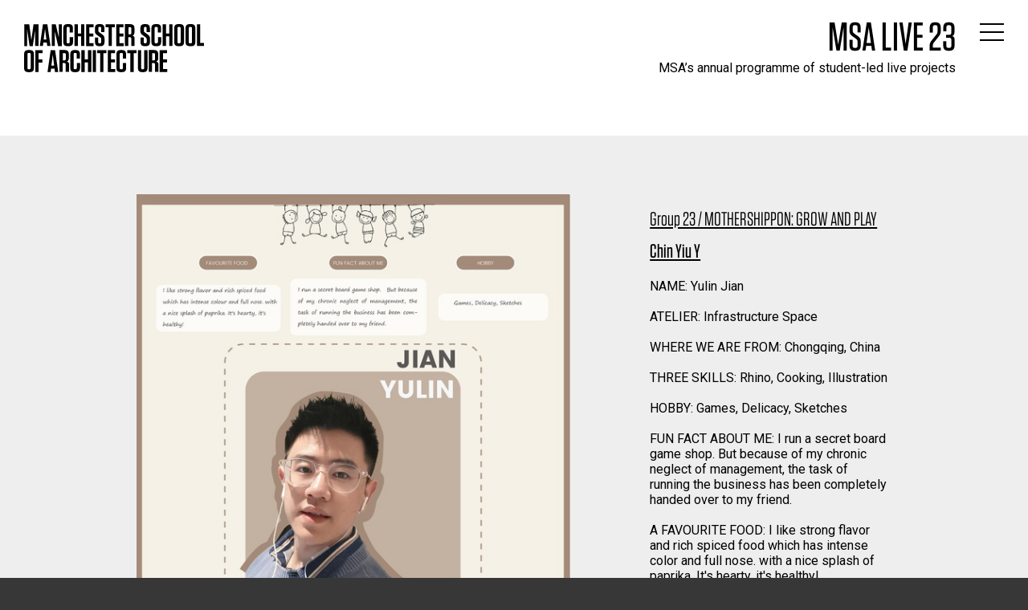

--- FILE ---
content_type: text/html; charset=UTF-8
request_url: https://live.msa.ac.uk/2023/group/23/post-1250/
body_size: 7405
content:
<!DOCTYPE html>
<html lang="en">
<head>
  <meta charset="utf-8">
  <meta name="viewport" content="width=device-width, initial-scale=1.0">
  <title>Group 23 MOTHERSHIPPON: GROW AND PLAY (Posted 13 Mar 2023 14:27) &ndash; MSA LIVE 23 &ndash; Manchester School of Architecture</title>
  <meta name="description" content="Manchester School of Architecure's annual programme of student-led live projects" />
  <meta name="keywords" content="Manchester School of Architecture,MSA,University of Manchester,MMU,Manchester Metropolitan University,MMU,Events" />
  <link href="https://fonts.googleapis.com/css?family=Oswald:400,500%7cRoboto:400,700" rel="stylesheet">
  <link rel="stylesheet" href="https://cloud.typography.com/6656596/6843592/css/fonts.css">
  <link media="all" rel="stylesheet" href="/assets/css/main.css?v=2.1">  
  <script src="https://ajax.googleapis.com/ajax/libs/jquery/1.7.2/jquery.min.js"></script>
  <script src="/assets/js/jquery.isotope.min.js"></script>
  <script src="/assets/js/jquery.main.js"></script>  
  <link rel="shortcut icon" href="/favicon.ico" />
  
</head>
<body id="single">
<div id="wrapper">
		<div class="header__area">
			<header id="header">
				<div class="logo">
					<a href="https://www.msa.ac.uk/">
						<img src="/assets/images/logo-msa.svg" alt="Manchester School of Architecture" width="224" height="60" class="logo--show">
						<img src="/assets/images/logo-msa-rev.svg" alt="Manchester School of Architecture" width="224" height="60" class="logo--hide">
					</a>
				</div>
				<div class="header__links">
									
					<a href="#" class="nav__opener">
						<span class="icon-stack"></span>
						<span class="icon-close"></span>
					</a>
				</div>
				
				<div class="header__events">
					<h1 class="header__events__heading"><a href="/2023/">MSA Live 23</a></h1>
					MSA&rsquo;s annual programme of student-led live projects 
				</div>
			</header>	

			<nav id="nav" class="win-height">
				<div class="container">
					<div class="enav">
						<ul class="enav__list">
							<li class="enav__item"><a class="enav__link" href="https://www.msa.ac.uk/live/">About <span class="icon-arrow-out"></span></a></li>
							<li class="enav__item"><a class="enav__link" href="/2023/publications/">Publications <span class="icon-file-pdf"></span></a></li> 
							<li class="enav__item"><a class="enav__link" href="/2023/upload/">Upload <span class="icon-upload"></span></a></li>
							<li class="enav__item"><a class="enav__link" href="/slogin/?goto=https://live.msa.ac.uk%2F2023%2Fgroup%2F23%2Fpost-1250%2F">Login <span class="icon-user"></span></a></li>

							<li class="enav__item"><a class="enav__link" href="/2023/">Groups</span></a>
								<div class="enav__groups"><a href="/2023/group/01/">01</a> <a href="/2023/group/02/">02</a> <a href="/2023/group/03/">03</a> <a href="/2023/group/04/">04</a> <a href="/2023/group/05/">05</a> <a href="/2023/group/06/">06</a> <a href="/2023/group/07/">07</a> <a href="/2023/group/08/">08</a> <a href="/2023/group/09/">09</a> <a href="/2023/group/10/">10</a> <a href="/2023/group/11/">11</a> <a href="/2023/group/12/">12</a> <a href="/2023/group/13/">13</a> <a href="/2023/group/14/">14</a> <a href="/2023/group/15/">15</a> <a href="/2023/group/16/">16</a> <a href="/2023/group/17/">17</a> <a href="/2023/group/18/">18</a> <a href="/2023/group/19/">19</a> <a href="/2023/group/20/">20</a> <a href="/2023/group/21/">21</a> <a href="/2023/group/22/">22</a> <a class="current" href="/2023/group/23/">23</a> <a href="/2023/group/24/">24</a> <a href="/2023/group/25/">25</a> <a href="/2023/group/26/">26</a> <a href="/2023/group/27/">27</a> <a href="/2023/group/28/">28</a> <a href="/2023/group/29/">29</a> <a href="/2023/group/30/">30</a> <a href="/2023/group/31/">31</a> <a href="/2023/group/32/">32</a> <a href="/2023/group/33/">33</a> <a href="/2023/group/34/">34</a> <a href="/2023/group/35/">35</a> <a href="/2023/group/36/">36</a> <a href="/2023/group/37/">37</a> <a href="/2023/group/38/">38</a> <a href="/2023/group/39/">39</a> <a href="/2023/group/41/">41</a> <a href="/2023/group/42/">42</a> </div>
							</li>
						</ul>
					</div>
					
				</div>
			</nav>
<main id="main" role="main">

<div class="content__wrap content__wrap--grey">
	<div class="container">
		<div class="content">
			<div class="content__text">	
				
				<div class="single__image">
					<a href="/2023/images/original/1250.jpg"><img src="/2023/images/large/1250.jpg" alt="Group 23 MOTHERSHIPPON: GROW AND PLAY (Posted 13 Mar 2023 14:27)" /></a>
				</div>
				
			</div><!-- /.content__text -->
		</div><!-- /.content -->

		<aside class="sidebar">
			<div class="single__title"> 
				<h3 class="group"><a href="/2023/group/23/">Group 23 / MOTHERSHIPPON: GROW AND PLAY</a></h3>
				<h3 class="owner"><a href="/2023/user-214/">Chin Yiu Y</a></h3>
			</div>
			<div class="single__caption">
				NAME: Yulin Jian<br />
<br />
ATELIER: Infrastructure Space<br />
<br />
WHERE WE ARE FROM: Chongqing, China<br />
<br />
THREE SKILLS: Rhino, Cooking, Illustration<br />
<br />
HOBBY: Games, Delicacy, Sketches<br />
<br />
FUN FACT ABOUT ME: I run a secret board game shop.   But because of my chronic neglect of management, the task of running the business has been completely handed over to my friend.<br />
<br />
A FAVOURITE FOOD: I like strong flavor and rich spiced food which has intense color and full nose. with a nice splash of paprika. It's hearty, it's healthy!<br />
<br />
HOLIDAY DREAM: I want to travel to space or a fantasy world like in animation.			</div>
			
			<div class="single__date">Posted 13 Mar 2023 14:27</div>
			
		</aside>
		
	</div><!-- /.container -->	
</div><!-- /.content__wrap -->	

<div class="content__wrap">
	<div class="container posts__container">
		<div class="posts__more">
		  			<a class="more more__lg more--danger previous" href="/2023/group/23/post-1246/"><span class="icon-arrow-right"></span> Previous</a> 
		  		  			<a class="more more__lg more--danger" href="/2023/group/23/post-1259/">Next Post <span class="icon-arrow-right"></span></a>
		  		</div>	  
	</div>
</div>

			
</main>

		<footer id="footer">		
			<div class="footer__holder">
				<div class="footer__logo-list">
					<div class="footer__logo">
						<a href="https://www.manchester.ac.uk/">
							<img src="/assets/images/logo-uom.svg" alt="Manchester - 1824 The University of Manchester" width="142" height="61">
						</a>
					</div>
					<div class="footer__logo">
						<a href="https://www.mmu.ac.uk/">
							<img src="/assets/images/logo-mmu.svg" alt="Manchester Metropolitan University" width="157" height="60">
						</a>
					</div>
				</div>	
			</div>	
			<div class="footer__block">
				<span class="copyright">&copy;2023 Manchester School of Architecture</span>
				<ul class="docs">
					<li><a href="https://www.msa.ac.uk/siteinfo/">Website Information and Feedback</a></li>
					<li><a href="https://www.mmu.ac.uk/legal/">Legal Notice and Privacy</a></li>
				</ul>
			</div>				
		</footer>
</div>
<script>
$(function(){
    
    $('.expand').before(' <a href="#" class="expand-open">&#8230;More<br></a>').hide();
	$('.expand-open').click(function(e) {
		e.preventDefault();
		$(this).next().show();
		$(this).hide();
		$('.posts').isotope();
	});
    
    $('.posts').isotope({
		itemSelector: '.post',
		layoutMode: 'fitRows'
	});
});
</script>
</body>
</html>


--- FILE ---
content_type: text/css
request_url: https://live.msa.ac.uk/assets/css/main.css?v=2.1
body_size: 51013
content:
@charset "UTF-8";
/*! normalize.css v3.0.3 | MIT License | github.com/necolas/normalize.css */
/**
 * 1. Set default font family to sans-serif.
 * 2. Prevent iOS and IE text size adjust after device orientation change,
 *    without disabling user zoom.
 */
html {
  font-family: sans-serif;
  /* 1 */
  -ms-text-size-adjust: 100%;
  /* 2 */
  -webkit-text-size-adjust: 100%;
  /* 2 */
}

/**
 * Remove default margin.
 */
body {
  margin: 0;
}

/* HTML5 display definitions
   ========================================================================== */
/**
 * Correct `block` display not defined for any HTML5 element in IE 8/9.
 * Correct `block` display not defined for `details` or `summary` in IE 10/11
 * and Firefox.
 * Correct `block` display not defined for `main` in IE 11.
 */
article,
aside,
details,
figcaption,
figure,
footer,
header,
hgroup,
main,
menu,
nav,
section,
summary {
  display: block;
}

/**
 * 1. Correct `inline-block` display not defined in IE 8/9.
 * 2. Normalize vertical alignment of `progress` in Chrome, Firefox, and Opera.
 */
audio,
canvas,
progress,
video {
  display: inline-block;
  /* 1 */
  vertical-align: baseline;
  /* 2 */
}

/**
 * Prevent modern browsers from displaying `audio` without controls.
 * Remove excess height in iOS 5 devices.
 */
audio:not([controls]) {
  display: none;
  height: 0;
}

/**
 * Address `[hidden]` styling not present in IE 8/9/10.
 * Hide the `template` element in IE 8/9/10/11, Safari, and Firefox < 22.
 */
[hidden],
template {
  display: none;
}

/* Links
   ========================================================================== */
/**
 * Remove the gray background color from active links in IE 10.
 */
a {
  background-color: transparent;
}

/**
 * Improve readability of focused elements when they are also in an
 * active/hover state.
 */
a:active,
a:hover {
  outline: 0;
}

/* Text-level semantics
   ========================================================================== */
/**
 * Address styling not present in IE 8/9/10/11, Safari, and Chrome.
 */
abbr[title] {
  border-bottom: 1px dotted;
}

/**
 * Address style set to `bolder` in Firefox 4+, Safari, and Chrome.
 */
b,
strong {
  font-weight: bold;
}

/**
 * Address styling not present in Safari and Chrome.
 */
dfn {
  font-style: italic;
}

/**
 * Address variable `h1` font-size and margin within `section` and `article`
 * contexts in Firefox 4+, Safari, and Chrome.
 */
h1 {
  font-size: 2em;
  margin: 0.67em 0;
}

/**
 * Address styling not present in IE 8/9.
 */
mark {
  background: #ff0;
  color: #000;
}

/**
 * Address inconsistent and variable font size in all browsers.
 */
small {
  font-size: 80%;
}

/**
 * Prevent `sub` and `sup` affecting `line-height` in all browsers.
 */
sub,
sup {
  font-size: 75%;
  line-height: 0;
  position: relative;
  vertical-align: baseline;
}

sup {
  top: -0.5em;
}

sub {
  bottom: -0.25em;
}

/* Embedded content
   ========================================================================== */
/**
 * Remove border when inside `a` element in IE 8/9/10.
 */
img {
  border: 0;
  vertical-align: top;
}

/**
 * Correct overflow not hidden in IE 9/10/11.
 */
svg:not(:root) {
  overflow: hidden;
}

/* Grouping content
   ========================================================================== */
/**
 * Address margin not present in IE 8/9 and Safari.
 */
figure {
  margin: 1em 40px;
}

/**
 * Address differences between Firefox and other browsers.
 */
hr {
  box-sizing: content-box;
  height: 0;
}

/**
 * Contain overflow in all browsers.
 */
pre {
  overflow: auto;
}

/**
 * Address odd `em`-unit font size rendering in all browsers.
 */
code,
kbd,
pre,
samp {
  font-family: monospace, monospace;
  font-size: 1em;
}

/* Forms
   ========================================================================== */
/**
 * Known limitation: by default, Chrome and Safari on OS X allow very limited
 * styling of `select`, unless a `border` property is set.
 */
/**
 * 1. Correct color not being inherited.
 *    Known issue: affects color of disabled elements.
 * 2. Correct font properties not being inherited.
 * 3. Address margins set differently in Firefox 4+, Safari, and Chrome.
 */
button,
input,
optgroup,
select,
textarea {
  color: inherit;
  /* 1 */
  font: inherit;
  /* 2 */
  margin: 0;
  /* 3 */
}

/**
 * Address `overflow` set to `hidden` in IE 8/9/10/11.
 */
button {
  overflow: visible;
}

/**
 * Address inconsistent `text-transform` inheritance for `button` and `select`.
 * All other form control elements do not inherit `text-transform` values.
 * Correct `button` style inheritance in Firefox, IE 8/9/10/11, and Opera.
 * Correct `select` style inheritance in Firefox.
 */
button,
select {
  text-transform: none;
}

/**
 * 1. Avoid the WebKit bug in Android 4.0.* where (2) destroys native `audio`
 *    and `video` controls.
 * 2. Correct inability to style clickable `input` types in iOS.
 * 3. Improve usability and consistency of cursor style between image-type
 *    `input` and others.
 */
button,
html input[type=button],
input[type=reset],
input[type=submit] {
  -webkit-appearance: button;
  /* 2 */
  cursor: pointer;
  /* 3 */
}

/**
 * Re-set default cursor for disabled elements.
 */
button[disabled],
html input[disabled] {
  cursor: default;
}

/**
 * Remove inner padding and border in Firefox 4+.
 */
button::-moz-focus-inner,
input::-moz-focus-inner {
  border: 0;
  padding: 0;
}

/**
 * Address Firefox 4+ setting `line-height` on `input` using `!important` in
 * the UA stylesheet.
 */
input {
  line-height: normal;
}

/**
 * It's recommended that you don't attempt to style these elements.
 * Firefox's implementation doesn't respect box-sizing, padding, or width.
 *
 * 1. Address box sizing set to `content-box` in IE 8/9/10.
 * 2. Remove excess padding in IE 8/9/10.
 */
input[type=checkbox],
input[type=radio] {
  box-sizing: border-box;
  /* 1 */
  padding: 0;
  /* 2 */
}

/**
 * Fix the cursor style for Chrome's increment/decrement buttons. For certain
 * `font-size` values of the `input`, it causes the cursor style of the
 * decrement button to change from `default` to `text`.
 */
input[type=number]::-webkit-inner-spin-button,
input[type=number]::-webkit-outer-spin-button {
  height: auto;
}

/**
 * 1. Address `appearance` set to `searchfield` in Safari and Chrome.
 * 2. Address `box-sizing` set to `border-box` in Safari and Chrome.
 */
input[type=search] {
  -webkit-appearance: textfield;
  /* 1 */
  box-sizing: content-box;
  /* 2 */
}

/**
 * Remove inner padding and search cancel button in Safari and Chrome on OS X.
 * Safari (but not Chrome) clips the cancel button when the search input has
 * padding (and `textfield` appearance).
 */
input[type=search]::-webkit-search-cancel-button,
input[type=search]::-webkit-search-decoration {
  -webkit-appearance: none;
}

/**
 * Define consistent border, margin, and padding.
 */
fieldset {
  border: 1px solid #c0c0c0;
  margin: 0 2px;
  padding: 0.35em 0.625em 0.75em;
}

/**
 * 1. Correct `color` not being inherited in IE 8/9/10/11.
 * 2. Remove padding so people aren't caught out if they zero out fieldsets.
 */
legend {
  border: 0;
  /* 1 */
  padding: 0;
  /* 2 */
}

/**
 * Remove default vertical scrollbar in IE 8/9/10/11.
 */
textarea {
  overflow: auto;
}

/**
 * Don't inherit the `font-weight` (applied by a rule above).
 * NOTE: the default cannot safely be changed in Chrome and Safari on OS X.
 */
optgroup {
  font-weight: bold;
}

/* Tables
   ========================================================================== */
/**
 * Remove most spacing between table cells.
 */
table {
  border-collapse: collapse;
  border-spacing: 0;
}

td,
th {
  padding: 0;
}

@font-face {
  font-family: "icomoon";
  src: url("../fonts/icomoon.eot?2arowt");
  src: url("../fonts/icomoon.eot?2arowt#iefix") format("embedded-opentype"), url("../fonts/icomoon.ttf?2arowt") format("truetype"), url("../fonts/icomoon.woff?2arowt") format("woff"), url("../fonts/icomoon.svg?2arowt#icomoon") format("svg");
  font-weight: normal;
  font-style: normal;
  font-display: block;
}
[class^=icon-], [class*=" icon-"] {
  /* use !important to prevent issues with browser extensions that change fonts */
  font-family: "icomoon" !important;
  speak: none;
  font-style: normal;
  font-weight: normal;
  font-variant: normal;
  text-transform: none;
  line-height: 1;
  /* Better Font Rendering =========== */
  -webkit-font-smoothing: antialiased;
  -moz-osx-font-smoothing: grayscale;
}

.icon-upload:before {
  content: "";
}

.icon-user:before {
  content: "";
}

.icon-users:before {
  content: "";
}

.icon-exit:before {
  content: "";
}

.icon-file-pdf:before {
  content: "";
}

.icon-fullscreen:before {
  content: "";
}

.icon-arrow-down:before {
  content: "";
}

.icon-arrow-out:before {
  content: "";
}

.icon-arrow-right:before {
  content: "";
}

.icon-chevron-bottom:before, .jcf-select-opener:before {
  content: "";
}

.icon-chevron-left:before {
  content: "";
}

.icon-chevron-up:before, .dropdown__opener:before {
  content: "";
}

.icon-chevron-right:before {
  content: "";
}

.icon-close:before {
  content: "";
}

.icon-linkedin:before {
  content: "";
}

.icon-magnify:before {
  content: "";
}

.icon-stack:before {
  content: "";
}

.icon-twitter:before {
  content: "";
}

.docs, .footer__link--list, .nav__list, .example__list, .gallery__list, .social-network ul, .list, .content__sidebar__link-list, .sidebar__list, .jcf-list ul {
  margin: 0;
  padding: 0;
  list-style: none;
}

.posters__container:after, .posts__more:after, #header:after, .content__wrap:after, .container:after, #twocolumns:after, .clearfix:after {
  content: "";
  display: block;
  clear: both;
}

.jcf-select, .btn {
  transition: all 0.3s ease-in-out;
}

.ellipsis, .jcf-select-text {
  white-space: nowrap;
  /* 1 */
  text-overflow: ellipsis;
  /* 2 */
  overflow: hidden;
}

html {
  box-sizing: border-box;
}

*, *:before, *:after {
  box-sizing: inherit;
}

* {
  max-height: 1000000px;
}

body {
  color: #fff;
  background: #373737;
  font: 16px/1.19 Roboto, "Helvetica Neue", Helvetica, sans-serif;
  min-width: 320px;
  -webkit-font-smoothing: antialiased;
  -moz-osx-font-smoothing: grayscale;
}

.gm-style img {
  max-width: none;
}

h1, .h1,
h2, .h2,
h3, .h3,
h4, .h4,
h5, .h5,
h6, .h6,
.h {
  font-family: "Tungsten A", "Tungsten B", Oswald, sans-serif;
  font-weight: bold;
  margin: 0 0 0.5em;
  color: inherit;
}

h1,
.h1 {
  font-size: 35px;
  line-height: 1.1142857143;
}

h2,
.h2 {
  font-size: 26px;
  line-height: 1.1538461538;
}

h3,
.h3 {
  font-size: 24px;
  line-height: 1.1666666667;
}

h4,
.h4 {
  font-size: 18px;
  line-height: 1.2222222222;
}

h5,
.h5 {
  font-size: 16px;
  line-height: 1.25;
}

h6,
.h6 {
  font-size: 14px;
  line-height: 1.2857142857;
}

@media screen and (min-width: 768px) {
  h1,
.h1 {
    font-size: 60px;
    line-height: 1.0666666667;
  }
}

p {
  margin: 0 0 1em;
}

a {
  color: #39f;
}
a:hover, a:focus {
  text-decoration: none;
}

form,
fieldset {
  margin: 0;
  padding: 0;
  border-style: none;
}

input[type=text],
input[type=tel],
input[type=email],
input[type=search],
input[type=password],
textarea {
  -webkit-appearance: none;
  -webkit-border-radius: 0;
  box-sizing: border-box;
  border: 1px solid #373737;
  padding: 11px 0;
}
input[type=text]:focus,
input[type=tel]:focus,
input[type=email]:focus,
input[type=search]:focus,
input[type=password]:focus,
textarea:focus {
  border-color: #000;
}
input[type=text]::-webkit-input-placeholder,
input[type=tel]::-webkit-input-placeholder,
input[type=email]::-webkit-input-placeholder,
input[type=search]::-webkit-input-placeholder,
input[type=password]::-webkit-input-placeholder,
textarea::-webkit-input-placeholder {
  color: #000;
}
input[type=text]::-moz-placeholder,
input[type=tel]::-moz-placeholder,
input[type=email]::-moz-placeholder,
input[type=search]::-moz-placeholder,
input[type=password]::-moz-placeholder,
textarea::-moz-placeholder {
  opacity: 1;
  color: #000;
}
input[type=text]:-moz-placeholder,
input[type=tel]:-moz-placeholder,
input[type=email]:-moz-placeholder,
input[type=search]:-moz-placeholder,
input[type=password]:-moz-placeholder,
textarea:-moz-placeholder {
  color: #000;
}
input[type=text]:-ms-input-placeholder,
input[type=tel]:-ms-input-placeholder,
input[type=email]:-ms-input-placeholder,
input[type=search]:-ms-input-placeholder,
input[type=password]:-ms-input-placeholder,
textarea:-ms-input-placeholder {
  color: #000;
}
input[type=text].placeholder,
input[type=tel].placeholder,
input[type=email].placeholder,
input[type=search].placeholder,
input[type=password].placeholder,
textarea.placeholder {
  color: #000;
}

select {
  -webkit-border-radius: 0;
}

textarea {
  resize: vertical;
  vertical-align: top;
}

button,
input[type=button],
input[type=reset],
input[type=file],
input[type=submit] {
  -webkit-appearance: none;
  -webkit-border-radius: 0;
  cursor: pointer;
}

.btn {
  display: inline-block;
  vertical-align: top;
  background: none;
  text-decoration: none;
  text-align: center;
  text-transform: uppercase;
  font: 26px/1.1538461538 "Tungsten A", "Tungsten B", Oswald, sans-serif;
  padding: 5px 12px 3px;
  border: 2px solid transparent;
}
.btn__danger {
  color: #e44e1b;
  border-color: #e44e1b;
}
.btn__danger:hover {
  background: #e44e1b;
  color: #fff;
}

.jcf-select {
  display: inline-block;
  vertical-align: top;
  background: #fff;
  color: #000;
  width: 100%;
  border-bottom: 2px solid #373737;
  border-radius: 0;
  position: relative;
}
.jcf-select select {
  z-index: 1;
  left: 0;
  top: 0;
}
.jcf-select-default:not(.jcf-select-drop) {
  background: #fff;
  color: #575756;
}
.jcf-select-text {
  text-transform: uppercase;
  font: 500 26px/1.1538461538 "Tungsten A", "Tungsten B", Oswald, sans-serif;
  display: block;
  padding: 6px 10px 3px;
  padding-right: 48px;
  cursor: default;
}
.jcf-select-opener {
  font-size: 20px;
  line-height: 1;
  position: absolute;
  top: 50%;
  right: 10px;
  transition: background 0.3s ease-in-out;
  color: #575756;
  border-radius: 0;
  transform: translateY(-50%);
}
.jcf-select-opener:before {
  font-family: icomoon;
}
.jcf-select-drop {
  position: absolute;
  top: auto;
  bottom: -1px;
  left: -1px;
  z-index: 9999;
}
body > .jcf-select-drop-drop {
  position: absolute;
  margin: -1px 0 0;
  z-index: 9999;
}
body > .jcf-select-drop-drop.jcf-drop-flipped {
  margin: 1px 0 0;
}
.jcf-select-drop-content {
  border-bottom: 2px solid #000;
  border-top: none;
  border-radius: 0 0 0 0;
}
.jcf-select .jcf-drop-flipped {
  bottom: 100%;
  top: auto;
}

.jcf-list {
  display: inline-block;
  vertical-align: top;
  background: #fff;
  width: 100%;
  font: 500 26px/1.1538461538 "Tungsten A", "Tungsten B", Oswald, sans-serif;
  position: relative;
}
.jcf-list-box {
  display: inline-block;
  vertical-align: top;
  min-width: 200px;
  margin: 0 15px;
  border: 2px solid #000;
  overflow: hidden;
}
.jcf-list-content {
  display: inline-block;
  vertical-align: top;
  overflow: auto;
  width: 100%;
}
.jcf-list ul li {
  overflow: hidden;
  display: block;
}
.jcf-list .jcf-overflow {
  overflow: auto;
}
.jcf-list .jcf-option {
  transition: background 0.3s ease-in-out;
  color: #000;
  height: 1%;
  text-transform: uppercase;
  padding: 6px 10px 3px;
  display: block;
  overflow: hidden;
  cursor: default;
}
.jcf-list .jcf-selected {
  display: none;
}
.jcf-list .jcf-disabled {
  background: #fff !important;
  color: #aaa !important;
}
.jcf-list .jcf-optgroup-caption {
  white-space: nowrap;
  font-weight: bold;
  display: block;
  padding: 5px 9px;
  cursor: default;
  color: #000;
}
.jcf-list .jcf-optgroup .jcf-option {
  padding-left: 30px;
}

.jcf-select-drop .jcf-hover,
.jcf-list-box .jcf-selected {
  background: #e6e6e6;
  color: #000;
}

body.nav--active, body.search--active {
  position: fixed;
  top: 0;
  right: 0;
  bottom: 0;
  left: 0;
  overflow: hidden;
}

h2,
.h2 {
  font-weight: 500;
  line-height: 1.08;
}

input[type=text],
input[type=tel],
input[type=email],
input[type=search],
input[type=password],
textarea {
  font: 35px/1 "Tungsten A", "Tungsten B", Oswald, sans-serif;
  border-width: 0 0 2px;
  outline: none;
}
@media (min-width: 768px) {
  input[type=text],
input[type=tel],
input[type=email],
input[type=search],
input[type=password],
textarea {
    font-size: 60px;
    padding: 15px 0;
  }
}

select {
  background: #fff;
  text-transform: uppercase;
  width: 100%;
  font: 500 26px/1.1538461538 "Tungsten A", "Tungsten B", Oswald, sans-serif;
  display: block;
  padding: 6px 10px 3px;
  outline: none;
  border-width: 0 0 2px;
  border-color: #373737;
  -webkit-appearance: none;
}

#wrapper {
  background: #fff;
  color: #000;
  overflow: hidden;
  position: relative;
}

@media (min-width: 768px) {
  #twocolumns {
    padding: 0 15px;
  }
}
@media (min-width: 768px) {
  #twocolumns .content {
    padding-bottom: 70px;
  }
}

#content {
  padding: 58px 5px;
}
@media (min-width: 768px) {
  #content {
    padding: 70px 0;
  }
}
@media (min-width: 992px) {
  #content {
    padding: 88px 0 138px;
  }
}
#content .content__title {
  font-size: 37px;
  line-height: 1.1081081081;
  color: #575756;
  text-transform: none;
  font-weight: 400;
  padding-top: 5px;
  margin-bottom: 64px;
  border-top: 2px solid #575756;
}

.page__heading {
  font-weight: 400;
  line-height: 0.86;
  margin-bottom: 26px;
}
@media (min-width: 768px) {
  .page__heading {
    line-height: 0.83;
    margin-bottom: 27px;
  }
}
@media (min-width: 768px) {
  .smallheight .page__heading, .bigHeight .page__heading {
    margin-bottom: 34px;
  }
}
.page__heading mark {
  background: none;
  color: #1d70b7;
  padding: 0;
}
.page__heading--uppercase {
  text-transform: uppercase;
}

.container {
  max-width: 970px;
  padding: 0 15px;
  margin: 0 auto;
}

.bg-stretch {
  position: absolute;
  top: 0;
  right: 0;
  bottom: 0;
  left: 0;
  z-index: -1;
  background-size: cover;
  background-position: 50% 50%;
  background-repeat: no-repeat;
}

.video-holder {
  padding-bottom: 51%;
  position: relative;
  z-index: 1;
}
.video-holder .play {
  width: 0;
  height: 0;
  overflow: hidden;
  text-indent: 101%;
  white-space: nowrap;
  position: absolute;
  top: 50%;
  right: 50%;
  transition: border-color 0.3s ease-in-out;
  border-style: solid;
  border-width: 20px 0 20px 30px;
  border-color: transparent transparent transparent #fff;
  transform: translate(50%, -50%);
  z-index: 4;
}
@media (min-width: 768px) {
  .video-holder .play {
    border-width: 43px 0 43px 75px;
  }
}
.video-holder .play:hover {
  border-left-color: #d9d9d9;
}

.quote {
  font: 32px/0.94 "Tungsten A", "Tungsten B", Oswald, sans-serif;
  color: #575756;
  margin: 0 0 25px;
}
.quote__quotation {
  text-transform: uppercase;
  font-weight: 500;
  display: block;
  margin-bottom: 7px;
}
.quote__quotation:before, .quote__quotation:after {
  quotes: "“" "”";
}
.quote__cite {
  text-transform: uppercase;
  font-style: normal;
  display: block;
  margin-bottom: 34px;
}
.quote__cite:before {
  display: inline-block;
  vertical-align: middle;
  width: 10px;
  height: 2px;
  background: #575756;
  content: "";
  margin: -4px 3px 0 2px;
}
.quote__cite a {
  transition: color 0.3s ease-in-out;
  text-decoration: none;
  color: inherit;
}
.quote__cite a:hover {
  color: #000;
}
.quote--default {
  background: #fff;
}
.quote--mute {
  background: #eee;
}

.sidebar {
  padding-bottom: 60px;
}
@media (min-width: 768px) {
  .sidebar {
    width: 32%;
    float: right;
    padding: 80px 0 43px;
  }
}
.sidebar .quote {
  margin-bottom: 20px;
}
@media (min-width: 768px) {
  .sidebar .quote {
    padding-top: 54px;
  }
}
@media (min-width: 768px) {
  .sidebar .list {
    font-size: 30px;
    line-height: 1;
  }
}
.sidebar .list--danger .list__item {
  border-top: 2px solid #e44e1b;
}
.sidebar .list__item {
  border-top: 2px solid #575756;
  padding: 13px 0 11px;
  position: relative;
}
.sidebar .list__item [class^=icon-] {
  font-size: 22px;
  position: absolute;
  top: 18px;
  right: 0;
}
.sidebar .list__link {
  text-transform: uppercase;
}
.sidebar__list {
  font: 500 26px/1.15 "Tungsten A", "Tungsten B", Oswald, sans-serif;
  padding-top: 15px;
  border-top: 2px solid #e44e1b;
}
.sidebar__list li {
  margin-bottom: 11px;
}
.sidebar__list li:last-child {
  margin-bottom: 0;
}
.sidebar__list a {
  transition: color 0.3s ease-in-out;
  text-decoration: underline;
  color: #575756;
}
.sidebar__list a:hover {
  color: #000;
}
@media (min-width: 768px) {
  .sidebar--left {
    float: left;
  }
}

.header__image {
  display: none;
}
@media (min-width: 992px) {
  .header__image {
    display: block;
    position: absolute;
  }
}
.header__image--oncontainer {
  top: 149px;
}
.header__image--oncontainer[class*=right] {
  left: auto;
  right: 50% !important;
  margin-right: -470px;
}
.header__image--oncontainer[class*=left] {
  right: auto;
  left: 50% !important;
  margin-left: -510px;
}
.header__image[class*=top] {
  top: 110px;
}
.header__image[class*=bottom] {
  top: auto;
  bottom: 0;
}
.header__image[class*=left] {
  left: 0;
}
.header__image[class*=right] {
  right: 0;
  left: auto;
}
.header__image[class*="--center--"] {
  bottom: auto;
  top: 50%;
  transform: translateY(-50%);
}
.header__image[class*="--very-top"] {
  top: 0 !important;
}
.header__image[class*="--top-under"] {
  top: 115px !important;
}
.header__image img {
  max-width: 100%;
  height: auto;
}

.content {
  padding: 40px 0;
}
@media (min-width: 768px) {
  .content {
    width: 57.4%;
    float: left;
    padding: 73px 0 98px;
  }
}
.content__title {
  text-transform: uppercase;
  font: 500 26px/1.04 "Tungsten A", "Tungsten B", Oswald, sans-serif;
  display: block;
  margin-bottom: 20px;
}
.content__title--danger {
  color: #e44e1b;
}
@media (min-width: 768px) {
  .bigHeight .content__title {
    margin-bottom: 71px;
  }
}
.content__text h1,
.content__text h2,
.content__text h3 {
  text-transform: uppercase;
  font-weight: 500;
  margin-bottom: 0.65em;
}
.content__text h1 {
  font-size: 30px;
  line-height: 1.1333333333;
}
.content__text h2 {
  font-size: 26px;
  line-height: 1.1538461538;
}
.content__text h3 {
  font-size: 24px;
  line-height: 1.1666666667;
  color: #575756;
}
.content__text p,
.content__text ul,
.content__text ol,
.content__text table,
.content__text form {
  margin-bottom: 20px;
}
.content__text .m-b-2 {
  margin-bottom: 40px;
}
.content__text .m-t-2 {
  margin-top: 40px;
}
.content__text a:not([class]) {
  transition: color 0.3s ease-in-out;
  color: #e44e1b;
  text-decoration: underline;
}
.content__text a:not([class]):hover {
  color: #ae3b14;
}
@media (min-width: 768px) {
  .content__text .video-holder {
    margin-top: 54px;
  }
}
.content__text table {
  border-spacing: 10px;
  border-collapse: separate;
  width: 100%;
}
@media (max-width: 480px) {
  .content__text table {
    font-size: 90%;
  }
}
.content__text table td,
.content__text table th {
  text-align: left;
  vertical-align: top;
}
.content__text table th {
  color: #575756;
  font-family: "Tungsten A", "Tungsten B", Oswald, sans-serif;
  font-weight: 500;
  font-size: 24px;
  line-height: 1.1666666667;
  border-bottom: 2px solid #575756;
}
.content__text form label {
  display: block;
  font-weight: bold;
}
.content__text form textarea,
.content__text form input[type=text],
.content__text form input[type=email],
.content__text form input[type=password],
.content__text form input[type=number],
.content__text form input[type="tel "],
.content__text form input[type=url] {
  width: 100%;
  background: #e6e6e6;
  padding: 6px 10px 3px;
  font: 500 26px/1.15 "Tungsten A", "Tungsten B", Oswald, sans-serif;
}
.content__text form input[type=submit] {
  font: 500 26px/1.15 "Tungsten A", "Tungsten B", Oswald, sans-serif;
  width: auto;
  border: 0 none;
  background: transparent;
  text-transform: uppercase;
  text-decoration: underline;
  padding: 0 10px 0 0;
  /* NA */
}
.content__text form input[type=submit]:hover {
  color: #e44e1b;
}
.content__article {
  background: rgba(238, 238, 238, 0.8);
  width: 100%;
  padding: 22px 4px 20px;
  position: relative;
}
@media (min-width: 768px) {
  .content__article {
    padding: 64px 15px 29px;
  }
}
@media (min-width: 768px) {
  .smallheight .content__article {
    padding: 75px 15px 38px;
  }
}
@media (min-width: 768px) {
  .bigHeight .content__article {
    padding: 74px 15px 38px;
  }
}
.content__article .logo {
  width: 127px;
  height: auto;
  float: none;
  margin: 0 15px 0 auto;
}
@media (min-width: 768px) {
  .content__article .logo {
    width: 154px;
  }
}
@media (min-width: 992px) {
  .content__article .logo {
    margin: 0 30px 0 auto;
  }
}
.content__article .logo img {
  position: static;
}
.content__article .more {
  margin-bottom: 35px;
}
@media (min-width: 768px) {
  .content__article .more {
    margin-bottom: 5px;
  }
}
@media (min-width: 768px) {
  .content__article .breadcrumb {
    margin-bottom: 64px;
  }
  .smallheight .content__article .breadcrumb, .bigHeight .content__article .breadcrumb {
    margin-bottom: 6px;
  }
}
.content__article .text-holder {
  max-width: 530px;
}
@media (min-width: 768px) {
  .content__article .text-holder {
    width: 64%;
    margin-bottom: 44px;
  }
}
.content__article .text-holder p {
  margin-bottom: 20px;
}
.content__article .text-holder a:not([class]) {
  transition: color 0.3s ease-in-out;
  color: #e44e1b;
  text-decoration: underline;
}
.content__article .text-holder a:not([class]):hover {
  color: #ae3b14;
}
@media (min-width: 768px) {
  .smallheight .content__article .text-holder {
    margin-bottom: 45px;
  }
}
@media (min-width: 768px) {
  .bigheight .content__article .text-holder {
    margin-bottom: 28px;
  }
}
.content__block {
  overflow: hidden;
  position: relative;
  z-index: 1;
}
@media (min-width: 992px) {
  .content__block {
    text-align: left;
  }
}
@media (min-width: 768px) {
  .content__columns {
    display: flex;
    flex-wrap: wrap;
    justify-content: space-between;
  }
}
.content__sidebar {
  padding-top: 15px;
  border-top: 2px solid #e44e1b;
}
@media (min-width: 768px) {
  .content__sidebar {
    max-width: calc(100% - 555px);
    margin-left: 25px;
    width: 32%;
  }
}
.content__sidebar select,
.content__sidebar .jcf-select {
  margin-bottom: 20px;
}
.content__sidebar .content__title {
  margin-bottom: 27px;
}
.content__sidebar__link {
  display: inline-block;
  vertical-align: top;
  transition: color 0.3s ease-in-out;
  color: #808080;
  text-transform: uppercase;
  text-decoration: none;
  font: 500 20px/1 "Tungsten A", "Tungsten B", Oswald, sans-serif;
}
.content__sidebar__link:hover {
  color: #e44e1b;
}
.content__sidebar__link-list__item {
  margin-bottom: 14px;
}
.content__sidebar__link-list__item:last-child {
  margin-bottom: 0;
}
.content__sidebar__link-list__link {
  display: inline-block;
  vertical-align: top;
  transition: color 0.3s ease-in-out;
  color: #575756;
  font: 500 26px/1 "Tungsten A", "Tungsten B", Oswald, sans-serif;
  position: relative;
}
.content__sidebar__link-list__link:hover {
  text-decoration: underline;
  color: #000;
}
.content__sidebar__link-list__link [class^=icon] {
  position: absolute;
  top: 5px;
  right: -29px;
  font-size: 16px;
}
.content__detail {
  color: #e44e1b;
  font: 500 26px/1 "Tungsten A", "Tungsten B", Oswald, sans-serif;
  padding-top: 15px;
  margin-bottom: 23px;
  border-top: 2px solid #e44e1b;
}
.content__detail + .sidebar__list {
  border-top: none;
  padding-top: 0;
}
.content__detail .quote {
  padding: 0;
  border-bottom: none;
}
@media (min-width: 768px) {
  .content__detail .quote {
    padding: 0;
  }
}
.content__date {
  display: block;
  margin-bottom: 5px;
}
.content__author {
  font-style: normal;
  display: block;
}
.content__author a {
  transition: color 0.3s ease-in-out;
  text-decoration: none;
  color: inherit;
}
.content__author a:hover {
  color: #000;
}
@media (min-width: 768px) {
  .content__wrap {
    padding: 0 15px;
  }
}
.content__wrap--gray, .content__wrap--grey {
  background: #eee;
  /* NA form fix */
}
.content__wrap--gray textarea,
.content__wrap--gray input[type=text],
.content__wrap--gray input[type=email],
.content__wrap--gray input[type=password],
.content__wrap--gray input[type=number],
.content__wrap--gray input[type="tel "],
.content__wrap--gray input[type=url], .content__wrap--grey textarea,
.content__wrap--grey input[type=text],
.content__wrap--grey input[type=email],
.content__wrap--grey input[type=password],
.content__wrap--grey input[type=number],
.content__wrap--grey input[type="tel "],
.content__wrap--grey input[type=url] {
  background: #fff !important;
}
@media (min-width: 768px) {
  .content--right {
    float: right;
  }
}

.list {
  font: 26px/1 "Tungsten A", "Tungsten B", Oswald, sans-serif;
}
.list__item {
  margin-bottom: 13px;
}
.list__item:last-child {
  margin-bottom: 0;
}
.list a {
  transition: color 0.3s ease-in-out;
  color: #575756;
}
.list a:hover {
  color: #000;
  text-decoration: underline;
}
.list--default a {
  color: #fff;
}
.list--default a:hover {
  color: #d9d9d9;
}
.list--danger {
  color: #e44e1b;
}
.list--danger .list__item {
  border-top: 2px solid #e44e1b;
}
.list--danger a {
  color: #e44e1b;
}
.list--danger a:hover {
  color: #ae3b14;
}

.more {
  transition: color 0.3s ease-in-out;
  display: inline-block;
  vertical-align: top;
  color: #575756;
  text-transform: uppercase;
  font: 500 26px/1 "Tungsten A", "Tungsten B", Oswald, sans-serif;
}
.more:hover {
  color: #000;
  text-decoration: underline;
}
.more__lg {
  font-size: 36px;
  line-height: 1;
}
.more--success {
  color: #007b2f;
}
.more--success:hover {
  color: #005c23;
}
.more--danger {
  color: #e44e1b;
}
.more--danger:hover {
  color: #ae3b14;
}
.more__holder {
  padding-top: 58px;
  text-align: right;
}
@media (min-width: 768px) {
  .more__holder {
    padding-top: 88px;
  }
}

.bg-stretch {
  position: absolute;
  top: 0;
  right: 0;
  bottom: 0;
  left: 0;
  z-index: -1;
  background-repeat: no-repeat;
  background-position: 50% 50%;
  background-size: cover;
}

.social {
  position: relative;
  z-index: 1;
  border-bottom: 1px solid #4e4d4e;
}
@media (min-width: 768px) {
  .social {
    padding: 0 12px;
  }
}
@media (min-width: 992px) {
  .social {
    padding: 0 30px;
  }
}
.social:after {
  position: absolute;
  top: 101px;
  right: 0;
  bottom: 0;
  left: 0;
  content: "";
  background: #4e4d4e;
  z-index: -1;
}
.social-feed__list {
  padding: 0 5px;
  margin-bottom: 77px;
}
@media (min-width: 992px) {
  .social-feed__list {
    display: flex;
    flex-wrap: wrap;
    padding: 0;
    margin: 0 -60px 26px -80px;
  }
}
.social-feed__date {
  display: inline-block;
  vertical-align: top;
  width: 60px;
  color: #9e9e9e;
  text-align: right;
  font: 500 26px/1 "Tungsten A", "Tungsten B", Oswald, sans-serif;
  margin-bottom: 20px;
}
.social-feed__heading {
  display: inline-block;
  vertical-align: top;
  width: calc(100% - 65px);
  color: #575756;
  font: 24px/1 "Tungsten A", "Tungsten B", Oswald, sans-serif;
  margin-bottom: 20px;
}
.social-feed__heading [class^=icon-] {
  display: inline-block;
  vertical-align: middle;
  font-size: 16px;
  line-height: 1;
  margin-right: 3px;
}
.social-feed__block {
  background: #fff;
  line-height: 1.25;
  padding: 40px 40px 27px;
  margin-bottom: 79px;
  box-shadow: 0 20px 0 #373737;
  position: relative;
  z-index: 1;
}
@media (min-width: 992px) {
  .social-feed__block {
    width: calc(33.33% - 80px);
    margin: 0 40px 40px;
    box-shadow: 20px 20px 0 #373737;
  }
}
@media (max-width: 767px) {
  .social-feed__block:last-child {
    margin-bottom: 20px;
  }
}
.social-feed__block:after {
  position: absolute;
  top: 0;
  right: 0;
  left: 0;
  background: #373737;
  content: "";
  height: 2px;
}
@media (min-width: 992px) {
  .social-feed__block:after {
    max-width: 85%;
  }
}
.social-feed__block a {
  transition: color 0.3s ease-in-out;
  color: #e44e1b;
  text-decoration: underline;
}
.social-feed__block a:hover {
  color: #ae3b14;
}
.social-feed__block .hashtag {
  transition: color 0.3s ease-in-out;
  text-decoration: none;
}
.social-feed__block .hashtag:hover {
  color: #ae3b14;
}
.social__title {
  display: inline-block;
  vertical-align: middle;
  color: #e44e1b;
  text-transform: uppercase;
  font: 36px/1 "Tungsten A", "Tungsten B", Oswald, sans-serif;
  margin-right: 8px;
}
.social-network {
  font-size: 26px;
  line-height: 1;
  padding-top: 5px;
  margin: 0 20px;
  border-top: 2px solid #e44e1b;
}
@media (min-width: 768px) {
  .social-network {
    padding-top: 0;
    margin: 0;
    border-top: 0 none;
  }
}
.social-network ul {
  display: inline;
}
.social-network li {
  display: inline-block;
  vertical-align: middle;
  margin-right: 9px;
}
.social-network a {
  transition: color 0.3s ease-in-out;
  color: #e44e1b;
  text-decoration: none;
}
.social-network a:hover {
  color: #ae3b14;
}
.social__text {
  color: #a1a1a1;
  text-align: center;
  font: 26px/1.15 "Tungsten A", "Tungsten B", Oswald, sans-serif;
  display: block;
  margin-bottom: 30px;
}
@media (min-width: 768px) {
  .social__text {
    margin-bottom: 34px;
  }
}
.social__columns {
  background: #4e4e4e;
  padding: 25px 19px;
}
@media (min-width: 768px) {
  .social__columns {
    display: flex;
    flex-wrap: wrap;
    padding: 30px 20px 13px;
  }
}
.social__col {
  padding-top: 8px;
  margin: 0 0 53px;
  border-top: 2px solid #fff;
}
@media (min-width: 768px) {
  .social__col {
    width: calc(33.33% - 20px);
    margin: 0 10px 10px;
  }
}
@media (max-width: 767px) {
  .social__col:last-child {
    margin-bottom: 0;
  }
}
.social__col--warning {
  border-top-color: #f4ad33;
}
.social__col--danger {
  border-top-color: #e44e1b;
}
.social__col--danger.social-network {
  padding-top: 8px;
  border-top-width: 2px;
}
.social__link {
  transition: color 0.3s ease-in-out;
  color: #fff;
  text-transform: uppercase;
  font: 36px/1 "Tungsten A", "Tungsten B", Oswald, sans-serif;
}
.social__link:hover {
  text-decoration: underline;
  color: #d9d9d9;
}
.social__link--warning {
  color: #f4ad33;
}
.social__link--warning:hover {
  color: #e8970c;
}

.example, .gallery {
  padding: 46px 0 50px;
}
@media (min-width: 768px) {
  .example, .gallery {
    padding: 46px 15px 50px;
  }
}
.example__heading, .gallery__heading {
  font-size: 34px;
  line-height: 1.1176470588;
  text-transform: uppercase;
  font-weight: 500;
  padding-bottom: 5px;
  margin-bottom: 18px;
  border-bottom: 2px solid #000;
}
@media (min-width: 768px) {
  .example__heading, .gallery__heading {
    font-size: 60px;
    line-height: 1.0666666667;
    padding-bottom: 10px;
  }
}
.example__list, .gallery__list {
  display: flex;
  flex-wrap: wrap;
  clear: both;
  margin: 0 -10px;
}
.example__item, .gallery__item {
  width: 50%;
  padding: 0 10px;
  position: relative;
  margin-bottom: 20px;
}
@media (min-width: 768px) {
  .example__item, .gallery__item {
    width: 25%;
  }
}
.example__item img, .gallery__item img {
  width: 100%;
  height: auto;
}
.example__item__fit, .gallery__item__fit {
  padding-top: 100%;
  background-size: cover;
  background-position: 50% 50%;
  background-repeat: no-repeat;
}
.example__link, .gallery__link {
  font-size: 22px;
  line-height: 1;
  position: absolute;
  top: 9px;
  right: 19px;
  transition: color 0.3s ease-in-out;
  color: #575756;
  text-decoration: none;
  outline: none;
  z-index: 2;
}
.example__link:hover, .gallery__link:hover {
  color: #e44e1b;
}

@media (max-width: 767px) {
  .hidden-xs {
    display: none !important;
  }
}

.hidden {
  display: none !important;
}

.background__gray, .background__grey {
  background: #eee;
}

.text-uppercase {
  text-transform: uppercase !important;
}

.link {
  transition: color 0.3s ease-in-out;
  color: #373737;
}
.link:hover {
  color: #e44e1b;
  text-decoration: underline;
}

#header {
  padding: 20px;
  z-index: 9;
  position: relative;
  pointer-events: none;
  margin-bottom: 30px;
}
@media (min-width: 768px) {
  #header {
    padding: 25px 30px;
  }
}
@media (min-width: 992px) {
  #header {
    margin-bottom: 50px;
  }
}
@media (min-width: 992px) {
  .smallheight #header {
    margin-bottom: 225px;
  }
}
@media (min-width: 992px) {
  .bigHeight #header {
    margin-bottom: 275px;
  }
}
.nav--active #header {
  background: #1d1d1b;
}

.header {
  /* Events */
}
.header__links {
  float: right;
  pointer-events: none;
}
@media (min-width: 768px) {
  .header__links {
    padding-top: 0;
  }
}
.header__links > * {
  width: 30px;
  height: 30px;
  display: block;
  pointer-events: auto;
}
.header__area {
  position: relative;
  z-index: 2;
}
.header__area .bg-stretch {
  transition: opacity 0.3s ease-in-out;
}
@media (min-width: 992px) {
  .header__area .bg-stretch {
    opacity: 0;
    visibility: hidden;
  }
}
.header__events {
  float: right;
  padding-right: 30px;
  color: #000;
  padding-top: 10px;
}
@media (min-width: 481px) {
  .header__events {
    text-align: right;
    padding-top: 0px;
  }
}
.header__events__heading {
  text-transform: uppercase;
  font: 500 50px/0.8 "Tungsten A", "Tungsten B", Oswald, sans-serif;
  margin-bottom: 10px;
}
.header__events__heading a {
  pointer-events: auto;
  text-decoration: none;
  color: #000;
}
.header__events__heading a:hover {
  color: #575756;
}
.nav--active .header__events {
  color: #fff;
}
.nav--active .header__events__heading a {
  transition: color 0.3s ease-in-out;
  color: #fff;
}
.nav--active .header__events__heading a:hover {
  color: #575756;
}

.logo {
  transition: width 0.3s ease-in-out;
  width: 186px;
  height: 50px;
  float: left;
  pointer-events: auto;
}
@media (min-width: 768px) {
  .logo {
    width: 224px;
    height: 60px;
    margin-top: 5px;
  }
}
.logo img {
  transition: opacity 0.3s ease-in-out, visibility 0.3s ease-in-out;
  width: 186px;
  max-width: 100%;
  height: auto;
  position: absolute;
}
@media (min-width: 768px) {
  .logo img {
    width: 224px;
  }
}
.logo--hide {
  opacity: 0;
  visibility: hidden;
}
.nav--active .logo--hide {
  opacity: 1;
  visibility: visible;
}
.nav--active .logo--show {
  opacity: 0;
  visibility: hidden;
}

/* Events replacement navigation */
@media (min-width: 768px) {
  .enav {
    width: 60%;
    margin: 100px auto 0 auto;
  }
}
.enav__list {
  margin: 0;
  padding: 0;
  list-style: none;
}
.enav__list a {
  transition: color 0.3s ease-in-out;
  color: #fff;
  text-transform: uppercase;
  text-decoration: none;
  font: 36px/1 "Tungsten A", "Tungsten B", Oswald, sans-serif;
}
.enav__list a:hover {
  color: #e44e1b;
}
.enav__item {
  margin: 0 20px;
  padding: 0;
}
.enav__item [class^=icon-] {
  font-size: 26px;
  position: absolute;
  top: 12px;
  right: 0;
}
.enav__link {
  display: block;
  padding: 7px 25px 11px 0;
  position: relative;
  border-top: 2px solid #a1a1a1;
}
.enav__groups a {
  margin-right: 0.1em;
  color: #a1a1a1;
  font-size: 26px;
}
.enav__groups a.current {
  color: #fff;
}

.nav__opener {
  color: #000;
  text-decoration: none;
  margin-bottom: 20px;
}
@media (min-width: 768px) {
  .nav__opener {
    margin-bottom: 0;
    float: right;
  }
}
.nav--active .nav__opener {
  color: #fff;
}
.nav__opener [class^=icon-] {
  transition: font-size 0.3s ease-in-out;
  font-size: 30px;
  line-height: 1;
  display: block;
}
.nav__opener .icon-close {
  font-size: 0;
}
.nav--active .nav__opener .icon-close {
  font-size: 30px;
}
.nav--active .nav__opener .icon-stack {
  font-size: 0;
}
.nav__list {
  font-size: 16px;
  line-height: 1.25;
}
.nav__list li {
  margin-bottom: 10px;
}
.nav__list li:last-child {
  margin-bottom: 0;
}
.nav__list a {
  display: inline-block;
  vertical-align: top;
  transition: color 0.3s ease-in-out;
  color: #fff;
  position: relative;
}
.nav__list a:hover {
  color: #e44e1b;
  text-decoration: underline;
}
.nav__list a [class^=icon-] {
  position: absolute;
  top: 5px;
  right: -26px;
  font-size: 10px;
  line-height: 1;
}
.nav__title {
  color: #a1a1a1;
  text-transform: uppercase;
  font: 26px/1 "Tungsten A", "Tungsten B", Oswald, sans-serif;
  display: none;
}
@media (min-width: 768px) {
  .nav__title {
    display: block;
    margin-bottom: 22px;
  }
}
@media (min-width: 768px) {
  .nav__wrap {
    display: flex;
    flex-wrap: wrap;
    margin: 0 -10px;
  }
}
.nav__block {
  margin-bottom: 14px;
}
@media (min-width: 768px) {
  .nav__block {
    width: calc(25% - 20px);
    padding-top: 6px;
    margin: 0 10px 64px;
    border-top: 2px solid #a1a1a1;
  }
}
.nav__block .social__title {
  font-size: 26px;
  margin-right: 3px;
}
.nav__block .social-network ul {
  font-size: 21px;
}
.nav__block--danger {
  color: #e44e1b;
  border-top-color: #e44e1b;
}
@media (min-width: 768px) {
  .nav__block--fullWidth {
    width: calc(100% - 20px);
  }
}
@media (min-width: 768px) {
  .nav__block--halfWidth {
    width: calc(50% - 20px);
  }
}
@media (min-width: 768px) {
  .nav__block-course {
    padding-top: 0;
    margin-bottom: 28px;
    position: relative;
    border-top: none;
  }
  .nav__block-course:after {
    position: absolute;
    top: -999px;
    right: -9999px;
    bottom: 0;
    left: -9999px;
    background: #1d1d1d;
    content: "";
    pointer-events: none;
    z-index: -1;
  }
}
@media (min-width: 768px) {
  .nav__block-course .nav__list {
    font: 26px/31px "Tungsten A", "Tungsten B", Oswald, sans-serif;
    display: flex;
    flex-wrap: wrap;
    margin: 0 -10px;
  }
}
@media (min-width: 768px) {
  .nav__block-course .nav__list li {
    width: calc(25% - 20px);
    padding-top: 4px;
    margin: 0 10px 33px;
    border-top: 2px solid #fff;
  }
}
@media (min-width: 992px) {
  .nav__block-course .nav__list li {
    padding-right: 15px;
  }
}
@media (min-width: 768px) {
  .nav__block-course .nav__list a {
    text-decoration: underline;
  }
}
@media (min-width: 768px) {
  .nav__block-course .nav__list a:after {
    display: none;
  }
}
@media (min-width: 768px) {
  .nav__block-course .nav__list__item--fullWidth {
    width: 100% !important;
  }
}
.nav__link {
  transition: color 0.3s ease-in-out;
  display: inline-block;
  vertical-align: top;
  color: #e44e1b;
  text-transform: uppercase;
  font: 26px/1.19 "Tungsten A", "Tungsten B", Oswald, sans-serif;
}
.nav__link:hover {
  color: #fff;
  text-decoration: underline;
}
.nav__link__holder {
  padding-top: 6px;
  margin: 18px 20px 0;
  border-top: 2px solid #e44e1b;
}
@media (min-width: 768px) {
  .nav__link__holder {
    padding-top: 0;
    margin: 0;
    border-top: none;
  }
}

.dropdown {
  transition: background 0.3s ease-in-out;
  background: #373737;
  padding: 15px 20px;
}
@media (min-width: 768px) {
  .dropdown {
    background: none;
    padding: 0;
  }
}
.dropdown__opener {
  color: #a1a1a1;
  text-transform: uppercase;
  text-decoration: none;
  font: 26px/1 "Tungsten A", "Tungsten B", Oswald, sans-serif;
  display: block;
  padding: 7px 25px 11px 0;
  margin: 0 20px;
  position: relative;
  border-top: 2px solid #a1a1a1;
}
@media (min-width: 768px) {
  .dropdown__opener {
    display: none;
  }
}
.dropdown__opener:before {
  position: absolute;
  top: 8px;
  right: 0;
  font: 20px/1 icomoon;
}

#nav {
  position: fixed;
  top: 0;
  right: -17px;
  bottom: 0;
  left: -17px;
  transition: visibility 0.5s ease-in-out, background 0.5s ease-in-out, opacity 0.5s ease-in-out;
  padding: 190px 17px 0;
  /* was 145px */
  overflow-y: auto;
  overflow-x: hidden;
  visibility: hidden;
  opacity: 0;
  z-index: 4;
}
@media (min-width: 768px) {
  #nav {
    padding-top: 150px;
  }
}
.nav--active #nav {
  visibility: visible;
  background: #1d1d1b;
  opacity: 1;
  /* @include media('>=tablet') {
  	background: $gray;
  } */
}
@media (max-width: 767px) {
  #nav .container {
    padding: 0;
  }
}

.search {
  position: fixed;
  top: 0;
  right: -17px;
  bottom: 0;
  left: -17px;
  transition: visibility 0.3s ease-in-out, background 0.3s ease-in-out, opacity 0.3s ease-in-out;
  padding: 165px 21px 0;
  overflow-y: auto;
  overflow-x: hidden;
  visibility: hidden;
  opacity: 0;
  z-index: 4;
}
@media (min-width: 768px) {
  .search {
    white-space: nowrap;
    text-align: center;
    padding-top: 115px;
  }
  .search:after {
    content: "";
    display: inline-block;
    vertical-align: middle;
    width: 0;
    min-height: 100%;
  }
  .search > * {
    white-space: normal;
    display: inline-block;
    vertical-align: middle;
    max-width: 100%;
  }
}
.search--active .search {
  visibility: visible;
  background: #fff;
  opacity: 1;
}
.search__opener {
  text-decoration: none;
  color: #000;
}
@media (min-width: 768px) {
  .search__opener {
    margin-right: 30px;
    float: right;
  }
}
.nav--active .search__opener {
  color: #fff;
}
.search__opener [class^=icon-] {
  transition: font-size 0.3s ease-in-out;
  font-size: 30px;
  display: block;
}
.search__opener .icon-close {
  font-size: 0;
}
.search--active .search__opener .icon-close {
  font-size: 30px;
}
.search--active .search__opener .icon-magnify {
  font-size: 0;
}
.search__form {
  width: 100%;
  text-align: right;
}
.search__form input[type=search],
.search__form input[type=text] {
  background: none;
  width: 100%;
  margin-bottom: 38px;
}
.search__form input[type=search]::-webkit-input-placeholder,
.search__form input[type=text]::-webkit-input-placeholder {
  text-transform: uppercase;
}
.search__form input[type=search]::-moz-placeholder,
.search__form input[type=text]::-moz-placeholder {
  opacity: 1;
  text-transform: uppercase;
}
.search__form input[type=search]:-moz-placeholder,
.search__form input[type=text]:-moz-placeholder {
  text-transform: uppercase;
}
.search__form input[type=search]:-ms-input-placeholder,
.search__form input[type=text]:-ms-input-placeholder {
  text-transform: uppercase;
}
.search__form input[type=search].placeholder,
.search__form input[type=text].placeholder {
  text-transform: uppercase;
}
@media (min-width: 768px) {
  .search__form input[type=search],
.search__form input[type=text] {
    margin-bottom: 48px;
  }
}

.posts__container {
  padding: 40px 0;
}
.posts__heading {
  padding: 0 15px;
  margin-bottom: 30px;
  text-transform: uppercase;
  font-size: 30px;
  line-height: 1;
  color: #575756;
}
.posts__intro {
  padding: 0 15px;
  margin-bottom: 30px;
}
.posts__more {
  padding: 0 15px;
  text-align: right;
}
.posts__more [class^=icon-] {
  font-size: 18px;
  display: inline-block;
}
.posts__more .more__lg [class^=icon-] {
  font-size: 26px;
}
.posts__more a [class^=icon-] {
  text-decoration: none;
}
.posts__more .previous {
  float: left;
}
.posts__more .previous .icon-arrow-right {
  transform: rotate(180deg);
}

.post {
  float: left;
  width: 295px;
  padding: 0 0 50px 15px;
}
.post .owner, .post .caption, .post .image, .post .date {
  width: 250px;
  margin-right: 30px;
}
.post a, .post a:visited {
  transition: color 0.3s ease-in-out;
  color: #000;
}
.post a:hover, .post a:visited:hover {
  color: #e44e1b;
  text-decoration: underline;
}
.post__title {
  font-family: "Tungsten A", "Tungsten B", Oswald, sans-serif;
  font-size: 23px;
  line-height: 1;
  margin: 10px 0;
}
.post .owner {
  font-weight: 500;
}
.post .group span {
  font-weight: 500;
}
.post .caption {
  margin: 10px 0;
}
.post .date {
  color: #575756;
}

.singleimage {
  margin-bottom: 30px;
}

.posters__container {
  padding: 25px 10px;
}

.poster {
  float: left;
  margin: 5px;
  position: relative;
}
.poster__image {
  width: 120px;
  height: 169.704px;
  background-size: cover;
  background-position: 50% 50%;
  background-repeat: no-repeat;
  transition: opacity 0.3s ease-in-out;
  opacity: 1;
}
.poster__label {
  position: absolute;
  bottom: 5px;
  left: 5px;
  font-family: "Tungsten A", "Tungsten B", Oswald, sans-serif;
  font-size: 23px;
  line-height: 1;
  color: #000;
  transition: opacity 0.3s ease-in-out;
  opacity: 0;
}
.poster__label span {
  font-weight: 500;
}
.poster__link {
  text-decoration: none;
}
.poster__link:hover .poster__image {
  transition: opacity 0.3s ease-in-out;
  opacity: 0.3;
}
.poster__link:hover .poster__label {
  transition: opacity 0.3s ease-in-out;
  opacity: 1;
}

.single__image img {
  width: 100%;
  height: auto;
}
.single__title a, .single__title a:visited, .single__caption a, .single__caption a:visited, .single__date a, .single__date a:visited {
  transition: color 0.3s ease-in-out;
  color: #000;
}
.single__title a:hover, .single__title a:visited:hover, .single__caption a:hover, .single__caption a:visited:hover, .single__date a:hover, .single__date a:visited:hover {
  color: #e44e1b;
  text-decoration: underline;
}
.single__title {
  font-family: "Tungsten A", "Tungsten B", Oswald, sans-serif;
  font-size: 23px;
  line-height: 1;
  margin: 10px 0 20px 0;
}
.single__title .owner {
  font-weight: 500;
}
.single__title .group {
  font-weight: 400;
}
.single__title .group span {
  font-weight: 500;
}
.single__caption {
  margin: 10px 0 20px 0;
}
.single__date {
  color: #575756;
}

#footer {
  font-size: 12px;
  line-height: 1.3333333333;
  background: #373737;
  color: #fff;
  padding: 28px 20px 115px;
  position: relative;
}
@media (min-width: 768px) {
  #footer {
    display: flex;
    flex-wrap: wrap;
    justify-content: space-between;
    padding: 28px 30px 26px;
  }
}

.footer__link--list {
  margin-bottom: 23px;
  column-count: 2;
  column-gap: 5px;
}
@media (min-width: 768px) {
  .footer__link--list {
    column-count: 3;
    margin-bottom: 41px;
  }
}
.footer__link--list li {
  margin-bottom: 4px;
}
.footer__link--list li:last-child {
  margin-bottom: 0;
}
.footer__link--list a {
  transition: color 0.3s ease-in-out;
  color: #e1e1e1;
  text-decoration: underline;
}
.footer__link--list a:hover {
  color: #fff;
}
@media (min-width: 768px) {
  .footer__holder {
    width: 55%;
  }
}
@media (min-width: 992px) {
  .footer__holder {
    width: 37.8%;
  }
}
.footer__logo-list {
  display: flex;
  flex-wrap: wrap;
  margin: 0 -10px 26px;
}
@media (min-width: 768px) {
  .footer__logo-list {
    margin: 0 0 6px 0;
  }
}
.footer__logo-list a {
  transition: opacity 0.3s ease-in-out;
  color: #e1e1e1;
  text-decoration: none;
}
.footer__logo-list a:hover {
  opacity: 0.6;
}
.footer__logo {
  width: 50%;
  padding: 0 10px;
}
@media (min-width: 768px) {
  .footer__logo {
    width: auto;
  }
}
.footer__logo img {
  max-width: 100%;
  height: auto;
}
.footer__logo--positioned {
  position: absolute;
  right: 10px;
  bottom: 20px;
  width: 174px;
}
@media (min-width: 768px) {
  .footer__logo--positioned {
    right: 20px;
    bottom: 31px;
  }
}
.footer__block {
  text-align: right;
  padding-right: 10px;
}

.copyright {
  display: block;
  margin-bottom: 5px;
}

.docs li {
  margin-bottom: 4px;
}
.docs li:last-child {
  margin-bottom: 0;
}
.docs a {
  transition: color 0.3s ease-in-out;
  color: #e1e1e1;
  text-decoration: underline;
}
.docs a:hover {
  color: #e44e1b;
}

/*# sourceMappingURL=main.css.map */
